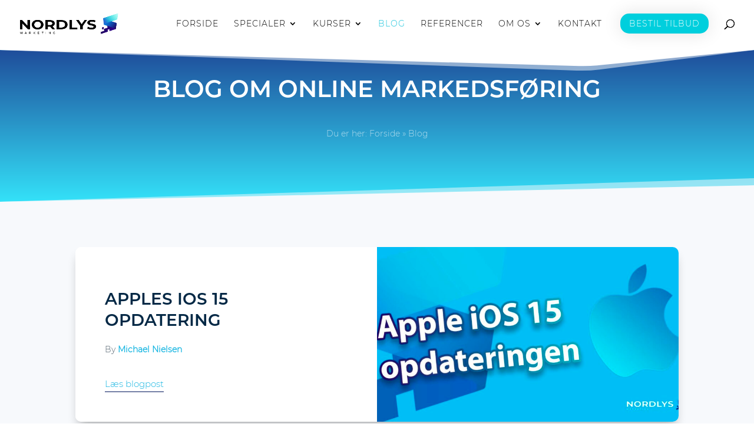

--- FILE ---
content_type: text/css; charset=utf-8
request_url: https://nordlysmarketing.dk/wp-content/cache/min/1/wp-content/plugins/namegen/style.css?ver=1750172186
body_size: 299
content:
.namegen-content{width:1170px;margin:auto;overflow:auto}.letter,.vowel{display:inline-block;margin-right:10px;margin-bottom:10px}.letter-btn,.vowel-btn{width:60px;height:50px;background:#e9ebf6;border-radius:10px;box-shadow:none;border:0;cursor:pointer;font-size:120%}.letter-btn.active,.vowel-btn.active{background:#0089f2;color:#fff}.letter-btn:hover,.vowel-btn:hover{background:#f0f2fd}.letter-btn.active:hover,.vowel-btn.active:hover{background:#0790f9}.syllables{margin-top:25px;margin-bottom:15px;overflow:auto}.results{margin-top:25px;-webkit-columns:2;-moz-columns:2;columns:2}.results-btn,.reset-btn{background:#00b2ee;box-shadow:none;border:0;padding:10px 15px;color:#fff;border-radius:8px;cursor:pointer;display:block;margin:25px auto 0;width:80%}.results-btn:hover,.reset-btn:hover{background:#07b9f5}.left-col,.mid-col,.right-col{float:left}.left-col{width:30%}.mid-col{width:19%}.right-col{width:50%}.namegen button::-moz-focus-inner{border:0}.namegen button:focus{outline:0}.namegen label{width:230px;display:block;float:left}.namegen input[type='number']{border:1px solid #ccc;padding:5px;max-width:100px}.include-text{margin-top:25px}.exclude-text{margin-top:15px}.namegen textarea{padding:5px;width:92%;border-radius:8px;box-shadow:none;border:1px solid #ccc;min-height:100px}.namegen-error{width:80%;border:2px solid red;padding:0 20px 10px;display:none;margin:auto;text-align:center;margin-top:25px;font-size:80%}.highlight{color:red;font-style:bold}.namegen-msg{margin:50px auto 0;width:80%;text-align:center;font-size:80%}@media all and (max-width:1249px){.namegen-content{width:920px}}@media all and (max-width:999px){.namegen-content{width:688px}.namegen label{min-width:72%}.namegen input[type="number"]{max-width:20%}.left-col{width:45%}.mid-col{width:25%}.right-col{width:29%}.results{-webkit-columns:1;-moz-columns:1;columns:1}}@media all and (max-width:767px){.namegen-content{width:96%;margin-left:2%;margin-right:2%}.left-col,.mid-col,.right-col{width:100%}}@media all and (max-width:320px){.letter-btn,.vowel-btn{width:57px}}

--- FILE ---
content_type: text/css; charset=utf-8
request_url: https://nordlysmarketing.dk/wp-content/cache/min/1/wp-content/plugins/nordlys-mods/style.css?ver=1750172186
body_size: 3742
content:
@keyframes namegenPulse{0%{transform:scale(1)}50%{transform:scale(1.4)}20%,70%{transform:scale(.7)}100%{transform:scale(1)}}.screen-shadow{border-radius:5px 5px 5px 5px;overflow:hidden;box-shadow:6px 6px 18px 0 rgba(0,0,0,.3)}img.screenshot{margin-bottom:-8px}#domain-scanner .col{display:inline-block;width:46%;margin-left:2%;vertical-align:top}#domain-scanner #domains{list-style:none;padding-left:0}#domain-scanner #domains li{padding:6px;position:relative}#domain-scanner #domains li:nth-child(2n+1){background-color:rgba(0,0,0,.1)}#domain-scanner .domain{display:inline-block;min-width:200px;width:60%}#domain-scanner #domains form,#domain-scanner #domains span.taken{display:inline-block;margin-left:12px;color:gray}#domain-scanner textarea{min-height:90px}#domain-scanner #domains li.disable,#domain-scanner #domains li.show-more,#domain-scanner li.hide-next~li{display:none}#domain-scanner #domains li.hide-next~li.show-more{display:block;background-color:transparent;text-align:center;text-decoration:underline;cursor:pointer;padding:10px}#domain-scanner .active-word{display:inline-block;margin:5px 10px 5px 0;padding:5px 10px;border-radius:5px;background-color:#ddd;cursor:pointer}#domain-scanner .active-word.disable{background-color:#fafafa;color:#aaa}#domain-scanner #tlds label{vertical-align:top;margin-right:12px}#domain-scanner button,#domain-scanner textarea,#domain-scanner input[type='url']{border:none;background-color:#fff;border-radius:5px;box-shadow:0 3px 5px rgba(0,0,0,.2);padding:10px 15px;font-size:18px;width:100%}#domain-scanner button{padding:15px 0;background-color:#2AC8EA;color:#fff;cursor:pointer}#domain-scanner .domain-order{margin-left:12px}#tlds label:before{display:inline-block;border:3px solid #2AC8EA;content:'';width:20px;height:20px;border-radius:5px;margin-right:4px;margin-top:10px;position:relative;top:7px}#tlds input:checked+label:before{background-image:url([data-uri]);background-repeat:no-repeat;background-position:center}#tlds input[type="checkbox"]{display:none}#domain-scanner .warning{position:absolute;right:8px;top:4px}#domain-scanner .warning .icon{display:inline-block;padding-top:2px}#domain-scanner .warning span.icon{color:darkorange;font-size:20px}#domain-scanner .warning a.icon{font-size:22px}#domain-scanner .warning .msg{display:none;width:180px;padding:5px 8px;border-radius:5px;background-color:#333;color:#fff;position:absolute;right:16px;line-height:1;font-size:11px;text-align:center;z-index:9}#domain-scanner .warning:hover .msg,#domain-scanner .warning:focus .msg,#domain-scanner .warning:active .msg{display:inline-block}@media all and (max-width:767px){#domain-scanner .col{width:96%}}#namegen-scanner h3{font-size:20px;margin-top:25px}#namegen-scanner h4{font-size:18px;margin-top:12px}#namegen-scanner .col{display:inline-block;width:48%;margin-left:0;vertical-align:top}#namegen-scanner .col+.col{margin-left:2%}#namegen-scanner #domains{list-style:none;padding-left:0}#namegen-scanner #domains li{padding:6px;position:relative}#namegen-scanner #domains li:nth-child(2n+1){background-color:rgba(42,200,234,.1)}#namegen-scanner .domain,#quick-check .domain,#quick-domain .domain{display:inline-block;min-width:180px;width:60%}#namegen-scanner #domains form,#namegen-scanner #domains span.taken{display:inline-block;margin-left:12px;color:gray}div.domains:not(.show),#namegen-scanner #domains li.disable,#namegen-scanner #domains li.show-more,#namegen-scanner li.hide-next~li{display:none}#namegen-scanner #domains li.hide-next~li.show-more{display:block;background-color:transparent;text-align:center;text-decoration:underline;cursor:pointer;padding:10px}#namegen-scanner li.show-more a{display:inline-block;padding:5px 20px;border-radius:5px;color:#fff;background-color:#2AC8EA}#namegen-scanner li.show-more:before{content:'';display:block;position:absolute;bottom:100%;left:0;height:120px;width:100%;background:linear-gradient(0deg,#f6f9fc,transparent)}#namegen-scanner .suggest,#namegen-scanner .active-word{display:inline-block;margin:5px 10px 5px 0;padding:5px 10px;border-radius:5px;background-color:#2AC8EA;color:#fff;cursor:pointer;min-width:35px;text-align:center}#namegen-scanner .suggest:not(.active),#namegen-scanner .active-word.disable{background-color:#f0f0f0;color:#aaa}#namegen-scanner .active-word:before{content:"\f00c";font-family:'FontAwesome';margin-right:4px}#namegen-scanner #tlds label{vertical-align:top;margin-right:12px}#namegen-scanner button,#namegen-scanner input[type='url']{border:none;background-color:#fff;border-radius:5px;box-shadow:0 3px 5px rgba(0,0,0,.2);padding:10px 15px;font-size:18px;width:100%;box-sizing:border-box}#fav-doms [type="submit"],#quick-check [type="submit"],#quick-domain [type="submit"],#namegen-scanner button{padding:15px 0;background-color:#2AC8EA;color:#fff;cursor:pointer}#fav-doms input,#quick-check input,#quick-domain input{border:1px solid #2AC8EA;border-radius:5px;min-width:42px;padding:5px!important;line-height:1;display:inline-block;min-height:28px}#namegen-scanner .domain-order{margin-left:5px}#calc-domains,#words-1{width:100%;position:relative}#calc-domains{background-color:#08df82;max-width:300px;padding:15px 0;color:#fff;cursor:pointer;border:none;border-radius:5px;box-shadow:0 3px 5px rgb(0 0 0 / 20%);font-size:18px;box-sizing:border-box;position:absolute;left:calc(50% - 150px);bottom:10px}.check-domain{float:right;position:relative;padding:0 4px;border-radius:5px;background-color:#7CE6C0;color:#fff;font-size:12px}div.domains{position:absolute;right:10px;background-color:#fff;z-index:99;border-radius:10px;box-shadow:0 0 5px 0 #ccc;top:100%;width:360px}div.domains ul{list-style:none;padding:25px}div.domains:before{content:'';position:absolute;bottom:100%;right:22px;display:block;border-left:5px solid transparent;border-right:5px solid transparent;border-bottom:10px solid #fff}div.domains .close{position:absolute;color:red;top:0;right:8px;z-index:999;font-size:24px;text-decoration:none;font-weight:600}div.domains .warning{display:inline-block;margin-left:5px;padding:5px;font-size:12px;border-left:2px solid #999}div.domains .warning .icon{color:orange}div.domains .taken~.warning{padding:0;font-size:inherit;border-left:none}div.domains .taken~.warning .icon{color:#333;text-decoration:none}@keyframes fadeIn{0%{opacity:0}100%{opacity:1}}#fg1.bubble,#fg2.bubble,#fg3.bubble,#fg4.bubble,div.domains .bubble{animation:fadeIn ease 1s;position:absolute;width:70%;bottom:90%;left:10%;background:#fff;color:#333;padding:12px;border-radius:10px;font-size:14px;line-height:1.2;box-shadow:0 0 5px 0 #aaa;max-width:240px;border:1px solid #2AC8EA}#fg4.bubble{left:auto;right:0}#fg1.bubble:after,#fg2.bubble:after,#fg3.bubble:after,#fg4.bubble:after,div.domains .bubble:after{content:'';display:block;position:absolute;top:calc(100% - 7px);right:25%;box-shadow:2px 2px 2px -1px #aaa;transform:rotate(45deg);width:12px;height:12px;background:#fff;z-index:1}#fg1.bubble,#fg4.bubble{bottom:calc(100% - 40px);z-index:9}#fg2.bubble,#fg3.bubble{bottom:calc(100% - 10px);z-index:9}#fg1.bubble:after,#fg2.bubble:after,#fg3.bubble:after{right:75%}#fg3.bubble{bottom:unset;margin-top:-100px;left:calc(50% - 120px);bottom:65px}.bubble.hide{display:none}.bubble a{background-color:#2AC8EA;padding:3px 12px 4px;border-radius:5px;color:#fff;z-index:9;position:relative;display:block;margin:10px auto 0;min-width:90px;text-align:center;float:right}.bubble a.close-guide{float:left;background-color:#efefef;color:#f99}.bubble .title{font-weight:600;text-align:center;display:block}.bubble .step{position:absolute;right:5px;top:5px;color:#aaa}#domain-words{width:100%;position:relative}#domain-words th:first-child,#domain-words td:first-child{width:40%}#domain-words th:not(:first-child),#domain-words td:not(:first-child){width:20%;text-align:center;padding:5px 12px}#domain-words tbody tr:nth-child(2n+1){background-color:rgba(42,200,234,.1)}#domain-words input[type="text"]{border:none;background-color:rgba(200,200,200,.2);margin:2px;width:calc(100% - 8px)}#add-row{font-size:26px;color:#fff;background-color:#08df82;;padding:0 12px 0 6px;border-radius:16px;margin:-20px auto 0;display:block;width:115px;height:32px;line-height:1.3;position:relative;z-index:9;box-shadow:0 2px 8px -2px #aaa}#add-row span{font-size:15px;display:inline-block;vertical-align:middle;padding-bottom:4px}#clear-rows{float:right;font-size:14px;color:red;font-weight:600;margin-top:-20px}#namegen-floats{position:fixed;bottom:12px;left:12px;z-index:9999;color:#2AC8EA;width:calc(100% - 20px)}#quick-check{display:inline-block;vertical-align:bottom;padding:3px 12px 8px;margin-left:12px;border-radius:10px;background-color:#fff;box-shadow:0 0 5px 0 #aaa}#quick-check .msg,#quick-domain .msg{color:#333;font-size:12px}.warning .msg:not(.full){white-space:nowrap;max-width:90%;overflow:hidden;display:inline-block;position:relative}.warning .msg:not(.full):after{content:'';position:absolute;display:block;width:20px;height:100%;top:0;right:0;z-index:9999;background:linear-gradient(to right,transparent,#fff)}#domains li:nth-child(2n+1) .warning .msg:not(.full):after{background:linear-gradient(to right,transparent,#E9FAFD)}.warning{cursor:pointer}#quick-check p,#quick-domain p{font-size:12px}#quick-check [type="text"],#quick-domain [type="text"]{min-width:250px}.domains .warning,#quick-check .warning,#quick-domain .warning{display:inline-block;margin-left:5px;line-height:1.2;max-width:100%}#quick-check .warning a,#quick-domain .warning a{text-decoration:none}#quick-check ul,#quick-domain ul{list-style:none;padding:0;margin:0}#quick-check li,#quick-domain li{margin-top:12px;max-width:300px}.toggle-fav{color:#2AC8EA;opacity:.2;float:right;margin-right:16px}.toggle-fav.active{color:red;opacity:1}#fav-doms{position:relative;vertical-align:bottom;display:inline-block;border-radius:10px;padding:20px;background-color:#fff;box-shadow:0 0 5px 0 #aaa}#fav-doms.minimize{padding:18px 16px 12px;border-radius:50%;background-color:#2AC8EA}#fav-doms.minimize:after{position:absolute;content:attr(data-count);top:0;right:0;width:16px;height:14px;font-size:12px;border-radius:50%;background-color:#D3EBF7;color:#fff;line-height:1;padding-top:2px;text-align:center}#fav-doms.minimize:not([data-count="0"]):after{background-color:red}#fav-doms.minimize.recount:after{animation:namegenPulse 1000ms infinite}#fav-doms.minimize:not([data-count]):after,#fav-doms:not(.minimize)>.icon,#fav-doms.minimize>*:not(.icon){display:none}#quick-check.minimize .icon,#fav-doms.minimize .icon{color:#fff;line-height:1;font-size:32px}#quick-check.minimize .warning .icon{font-size:inherit;color:inherit}#fav-doms .minimize{color:#2AC8EA;line-height:1;font-size:32px;position:absolute;top:4px;right:12px}#fav-doms h4{text-align:center;margin-top:0;margin-bottom:0;font-size:18px;padding-bottom:0}#fav-doms>ul{list-style:none;padding-left:0;margin:12px 0}#fav-doms ul ul{list-style:disc;padding-left:25px;font-size:90%;line-height:1.5;margin-bottom:8px}#fav-doms p{max-width:240px;text-align:center;font-size:14px;line-height:1.2;margin-top:8px}.tmp-msg{display:block;text-align:center}#namegen-scanner .suggest{position:relative}#namegen-scanner .suggest.custom{height:18px;min-width:48px;min-height:38px}li.cached>.check-domain:before,.suggest.active:before{content:"\f00c";font-family:'FontAwesome';position:absolute;top:-8px;right:-8px;color:#fff;padding-top:3px;padding-bottom:0;border-radius:50%;background-color:#7CE6C0;font-size:14px;width:20px;height:17px;line-height:1}li.cached>.check-domain:before{display:block;top:-8px;right:-8px;width:16px;height:13px;box-shadow:0 0 5px 0 #ccc;text-align:center;font-size:12px}.suggest.custom:empty:after{content:"Eget input";position:absolute;top:4px;left:0;line-height:1.2;color:#999;padding-top:2px;font-size:60%}.suggest.custom.active:empty:after{color:#fff;opacity:.7}#active-words{position:relative}#active-words:empty:after{content:'Lav en søgning for at få vist forslag...';display:block;opacity:.7;font-size:14px;font-weight:400}#list-count,#fav-doms .fav-remove,a.minimize,#domain-words .remove{float:right;font-size:24px;line-height:1}#list-count{font-size:18px;text-align:right;margin-top:20px}#domain-words .remove{font-weight:700;color:red}#fav-doms ul ul .fav-remove{font-size:20px;margin-right:0}.toggle-fav-dom{margin-right:5px;color:#2AC8EA;opacity:.2}.toggle-fav-dom.active{color:red;opacity:1}#namegen-floats #count{display:none;position:absolute;bottom:0;right:0;color:#2AC8EA;background-color:#fff;box-shadow:0 0 5px 0 #aaa;border-radius:50%;line-height:1.2;text-align:center;font-weight:700;width:64px;height:64px;padding-top:12px}tr.no-checks input[type="checkbox"]{opacity:.3}.suggestions{padding:0 25px;box-shadow:0 0 40px 0 #0c71c310;border-radius:10px;margin-top:20px}#get-results{display:none;padding:5px 12px;margin-top:16px;width:auto;float:left;font-size:inherit}#fav-doms:not(.minimize){position:absolute;bottom:0;left:0}#fav-doms:not(.minimize)>ul{max-height:64vh;overflow:auto;-ms-overflow-style:none;scrollbar-width:none}#fav-doms:not(.minimize)>ul::-webkit-scrollbar{display:none}#quick-check{position:absolute;bottom:0}#fav-doms:not(.minimize)~#quick-check{left:290px}@media all and (min-width:768px){#quick-check>a{display:none}#namegen-floats{max-height:65px}}@media all and (max-width:767px){#namegen-scanner .col{width:100%}#namegen-scanner .col+.col{margin-left:0}#namegen-scanner .domain{min-width:50%;width:50%}#domain-words th{font-size:12px;line-height:1.2}#domain-words th:first-child,#domain-words td:first-child{width:50%;padding:5px}#domain-words th:not(:first-child),#domain-words td:not(:first-child){width:12.5%;padding:5px}#namegen-floats{width:calc(100% - 24px)}#quick-check{position:absolute;width:250px;right:0;bottom:0;z-index:9}#quick-check [type="text"]{width:180px;min-width:180px}#fav-doms:not(.minimize){padding:10px;z-index:99}#fav-doms:not(.minimize)~#quick-check{left:265px}div.domains{right:-25px;width:350px}div.domains:before{right:48px}ul#domains:not(:empty){margin-bottom:120px}#quick-check.minimize{padding:14px 16px 16px;border-radius:50%;background-color:#2AC8EA;width:65px;right:auto;left:70px}#quick-check.minimize>*:not(a){display:none}#quick-check:not(.minimize)>a{color:transparent;float:right;max-height:24px}#quick-check:not(.minimize)>a:after{content:'\00d7';color:#2AC8EA;line-height:1;font-size:32px}#calc-domains{bottom:80px;left:0;max-width:100%}#fg3.bubble{bottom:125px}}

--- FILE ---
content_type: text/css; charset=utf-8
request_url: https://nordlysmarketing.dk/wp-content/cache/min/1/wp-content/plugins/nordlys-newt/style.css?ver=1750172186
body_size: 708
content:
#newt-content{width:1300px;max-width:100%;display:block;margin:40px auto}#newt-content button{cursor:pointer}#newt-input{width:70%;max-width:70%;display:inline-block}#newt-input *{margin-bottom:20px;display:inline-block}#newt-content textarea{min-height:200px}#newt-word-focus,.newt-expand,#newt-input button,#newt-input textarea,#newt-input input[type='url']{border:none;background-color:#fff;border-radius:5px;box-shadow:0 3px 5px rgba(0,0,0,.2);padding:10px 15px;font-size:18px;width:100%}#newt-input input[type='url']{width:49%}#newt-focus{width:28%;max-width:28%;float:right}#newt-focus table{margin-top:0!important;border-collapse:separate;border-spacing:5px!important}#newt-focus tr{box-shadow:0 3px 5px rgba(0,0,0,.2);border-radius:10px}#newt-focus td{padding:2px 2px 2px 10px!important}#newt-focus td::after{border:none!important}#newt-word-focus{width:49%;margin-left:2%}#newt-result .highlight{color:#fff}#newt-result .highlight.green{background-color:green}#newt-result .highlight.yellow{background-color:yellow}#newt-result .highlight.blue{background-color:blue}#newt-result .highlight.pink{background-color:pink}#newt-result .highlight.darkgreen{background-color:darkgreen}#newt-result .highlight.purple{background-color:purple}#newt-result .highlight.orange{background-color:orange}#newt-result .highlight.red{background-color:red}.newt-expand,#newt-input button{padding:15px 0;background-color:#2AC8EA;color:#fff}.newt-expand{margin:0 10px;width:calc(100% - 20px);padding:10px 0}#newt-result>span{display:block;width:100%;margin-bottom:25px}#newt-result>div{display:inline-block;width:32%;margin-right:1%;min-width:380px;vertical-align:top}#newt-result>div:last-child{margin-right:0}.newt-count{font-weight:700}#newt-content table{border:none;margin-top:10px;margin-bottom:10px;border-spacing:0}#newt-content tr:first-child{box-shadow:0 3px 5px rgba(0,0,0,.2);border-radius:10px}#newt-content th:first-child{padding-left:10px;border-top-left-radius:10px;border-bottom-left-radius:10px}#newt-content th:last-child{padding-right:10px;border-top-right-radius:10px;border-bottom-right-radius:10px;min-width:60px}#newt-content th{background-color:#EEEEEF;border:none}#newt-content th,#newt-content td{width:80px;padding:5px 0 5px 5px;text-align:right}#newt-content td{padding:0 2px;border-top:none}#newt-content tr:not(:first-child) td{position:relative}#newt-content tr:not(:first-child) td:after{content:'';display:block;border-bottom:1px solid #ccc;position:absolute;width:100%;left:0;bottom:0}#newt-content th:first-child,#newt-content td:first-child{min-width:220px;text-align:left}#newt-content th:nth-child(2),#newt-content td:nth-child(2){width:60px}#newt-content th:last-child,#newt-content td:last-child{width:100px}#newt-content td:first-child{padding-left:10px}#newt-content td:last-child{padding-right:10px}#newt-content tr:nth-child(2) td{padding-top:10px}.newt-controls{display:none;text-align:right}@media all and (min-width:1025px){#newt-results{overflow:hidden;padding:0 4px;position:relative}#newt-result{left:0;transition:all 0.2s ease-in;min-width:1600px;display:block;padding-right:30px;position:relative}#newt-result>div{width:24%;margin-right:12px}#newt-results:after{display:block;position:absolute;top:0;right:0;width:40px;height:100%;content:'';background-image:linear-gradient(to right,transparent,#f6f9fc)}.newt-controls:not(.hidden){display:block}.newt-control{display:inline-block;margin-right:20px;font-size:42px}.newt-control.inactive{opacity:.3;pointer-events:none;cursor:default}}@media all and (max-width:991px){#newt-input,#newt-focus{width:100%;max-width:100%;display:block;float:none}}@media all and (max-width:767px){#newt-result>div{width:100%;min-width:100%;margin-bottom:40px}#newt-content th:first-child,#newt-content td:first-child{min-width:50%}}

--- FILE ---
content_type: text/css; charset=utf-8
request_url: https://nordlysmarketing.dk/wp-content/cache/min/1/wp-content/plugins/nordlys-serp/style.css?ver=1750172186
body_size: 625
content:
#serp-content{max-width:1200px;width:100%;display:inline-block;margin:40px auto}#serp-input{display:inline-block;width:100%;margin:0 auto 40px}#serp-input *{margin-bottom:20px}span.counter,#serp-input>span{font-size:80%}#serp-content button,#serp-content textarea,#serp-content input[type='text'],#serp-content input[type='url']{border:none;background-color:#fff;border-radius:5px;box-shadow:0 3px 5px rgba(0,0,0,.2);padding:10px 15px;font-size:18px;width:100%;max-width:100%;display:inline-block}#serp-content textarea{width:100%;max-width:100%;min-height:200px}.counter{padding:0 0 0 10px;width:10%;min-width:90px}#serp-content button{padding:15px 0;background-color:#2AC8EA;color:#fff;cursor:pointer}.serp-preview{display:none;padding:30px 40px 30px 25px;border:1px solid #2AC8EA;margin-top:-1px;background-color:#fff;max-width:668px}#serp-result{font-family:arial,sans-serif;width:690px;padding:10px 0;border:1px solid #efefef;display:inline-block;vertical-align:top;margin-bottom:25px;line-height:1.5}#serp-tabs a{display:inline-block;padding:8px 24px;border:1px solid #2AC8EA;border-top-left-radius:5px;border-top-right-radius:5px}#serp-tabs a.selected{background-color:#2AC8EA;color:#fff;font-weight:600}#serp-focus-list{margin-left:5%;margin-top:25px}.serp-list-word{display:block;background-color:#2AC8EA;color:#fff;position:relative;padding:2px 6px;border-radius:10px;margin-bottom:2px}.serp-list-word:hover:after{content:'Klik for at angive ordet som fokusord';min-width:140px;display:inline-block;padding:2px 4px;font-size:90%;position:absolute;top:0%;right:100%;border-radius:3px;background-color:#202124;z-index:9;line-height:1.2;text-align:center}#serp-status{display:inline-block;width:100%;vertical-align:top}#serp-status h6{margin-left:5%}.serp-col{width:30%;display:inline-block;vertical-align:top}.serp-col:first-child{min-width:65%;padding-right:3%;margin-right:1%;border-right:1px solid #eee}.serp-status-line{display:block;color:#fff;background-color:#ff8d8d;padding:2px 6px;border-radius:10px;margin-left:5%;margin-bottom:2px}.serp-status-line.optional{background-color:#ffcc6d}.serp-status-line>span{color:#e35555}.serp-status-line.approve{background-color:#93dd79}.serp-status-line.approve>span{color:#30b31a}#serp-title{color:#1a0dab;font-size:20px;white-space:nowrap;overflow:visible}#serp-title:hover{text-decoration:underline}#serp-url-mob,#serp-url{color:#006621;font-size:14px}#serp-txt-mob,#serp-txt{color:#545454;font-size:14px;overflow:visible;display:inline}#serp-txt-mob,#serp-url-mob,#serp-title-mob{max-width:310px;display:inline-block}#serp-title-mob{color:#1558d6;line-height:1.2;margin:8px 0;font-size:18px;white-space:normal;overflow:visible}#serp-url-mob{color:#202124}input[type="text"]#serp-focus{max-width:500px;width:95%;margin-left:5%;margin-bottom:5px}#serp-external{margin-bottom:40px}#serp-external #serp-external-url{width:75%}#serp-external button{width:20%;margin-left:5%;padding:10px 0}.status-bar{width:0;min-width:2px;max-width:100%;display:block;height:2px;background-color:red}#serp-title-option,#status-bar-title,#serp-txt-option,#status-bar-txt{margin-bottom:5px}#serp-input{line-height:1}@media all and (max-width:1023px){.serp-col,#serp-status,#serp-content{width:100%}input[type="text"]#serp-focus,.serp-status-line{margin-left:0}}